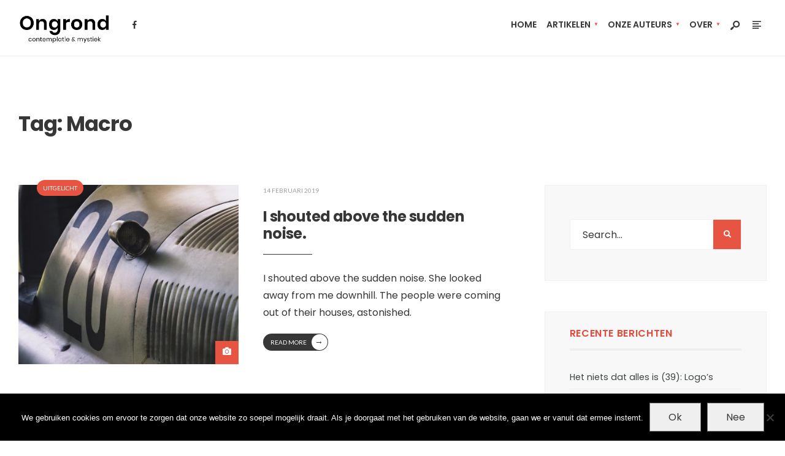

--- FILE ---
content_type: text/html; charset=UTF-8
request_url: https://ongrond.nl/tag/macro/
body_size: 86792
content:
<!DOCTYPE html>
<html lang="nl-NL">
<head><meta charset="UTF-8">
<!-- Set the viewport width to device width for mobile -->
<meta name="viewport" content="width=device-width, initial-scale=1, maximum-scale=1" />
<meta name='robots' content='index, follow, max-image-preview:large, max-snippet:-1, max-video-preview:-1' />

	<!-- This site is optimized with the Yoast SEO plugin v26.8 - https://yoast.com/product/yoast-seo-wordpress/ -->
	<title>Macro Archieven &#8211; Ongrond</title>
	<link rel="canonical" href="https://ongrond.nl/tag/macro/" />
	<meta property="og:locale" content="nl_NL" />
	<meta property="og:type" content="article" />
	<meta property="og:title" content="Macro Archieven &#8211; Ongrond" />
	<meta property="og:url" content="https://ongrond.nl/tag/macro/" />
	<meta property="og:site_name" content="Ongrond" />
	<meta name="twitter:card" content="summary_large_image" />
	<script type="application/ld+json" class="yoast-schema-graph">{"@context":"https://schema.org","@graph":[{"@type":"CollectionPage","@id":"https://ongrond.nl/tag/macro/","url":"https://ongrond.nl/tag/macro/","name":"Macro Archieven &#8211; Ongrond","isPartOf":{"@id":"https://ongrond.nl/#website"},"primaryImageOfPage":{"@id":"https://ongrond.nl/tag/macro/#primaryimage"},"image":{"@id":"https://ongrond.nl/tag/macro/#primaryimage"},"thumbnailUrl":"https://ongrond.nl/wp-content/uploads/2019/12/mercedes-benz-4603333_1920.jpg","breadcrumb":{"@id":"https://ongrond.nl/tag/macro/#breadcrumb"},"inLanguage":"nl-NL"},{"@type":"ImageObject","inLanguage":"nl-NL","@id":"https://ongrond.nl/tag/macro/#primaryimage","url":"https://ongrond.nl/wp-content/uploads/2019/12/mercedes-benz-4603333_1920.jpg","contentUrl":"https://ongrond.nl/wp-content/uploads/2019/12/mercedes-benz-4603333_1920.jpg","width":1920,"height":1361},{"@type":"BreadcrumbList","@id":"https://ongrond.nl/tag/macro/#breadcrumb","itemListElement":[{"@type":"ListItem","position":1,"name":"Home","item":"https://ongrond.nl/"},{"@type":"ListItem","position":2,"name":"Macro"}]},{"@type":"WebSite","@id":"https://ongrond.nl/#website","url":"https://ongrond.nl/","name":"Ongrond - contemplatie en mystiek","description":"Contemplatie en mystiek","publisher":{"@id":"https://ongrond.nl/#organization"},"potentialAction":[{"@type":"SearchAction","target":{"@type":"EntryPoint","urlTemplate":"https://ongrond.nl/?s={search_term_string}"},"query-input":{"@type":"PropertyValueSpecification","valueRequired":true,"valueName":"search_term_string"}}],"inLanguage":"nl-NL"},{"@type":"Organization","@id":"https://ongrond.nl/#organization","name":"Ongrond - contemplatie & mystiek","url":"https://ongrond.nl/","logo":{"@type":"ImageObject","inLanguage":"nl-NL","@id":"https://ongrond.nl/#/schema/logo/image/","url":"https://ongrond.nl/wp-content/uploads/2020/05/Ongrond-Logo-500px.png","contentUrl":"https://ongrond.nl/wp-content/uploads/2020/05/Ongrond-Logo-500px.png","width":833,"height":500,"caption":"Ongrond - contemplatie & mystiek"},"image":{"@id":"https://ongrond.nl/#/schema/logo/image/"}}]}</script>
	<!-- / Yoast SEO plugin. -->


<link rel='dns-prefetch' href='//fonts.googleapis.com' />
<link rel='preconnect' href='https://fonts.gstatic.com' crossorigin />
<link rel="alternate" type="application/rss+xml" title="Ongrond &raquo; feed" href="https://ongrond.nl/feed/" />
<link rel="alternate" type="application/rss+xml" title="Ongrond &raquo; reacties feed" href="https://ongrond.nl/comments/feed/" />
<link rel="alternate" type="application/rss+xml" title="Ongrond &raquo; Macro tag feed" href="https://ongrond.nl/tag/macro/feed/" />
		<!-- This site uses the Google Analytics by MonsterInsights plugin v9.11.1 - Using Analytics tracking - https://www.monsterinsights.com/ -->
							<script src="//www.googletagmanager.com/gtag/js?id=G-LHNHL8R8JM"  data-cfasync="false" data-wpfc-render="false" type="text/javascript" async></script>
			<script data-cfasync="false" data-wpfc-render="false" type="text/javascript">
				var mi_version = '9.11.1';
				var mi_track_user = true;
				var mi_no_track_reason = '';
								var MonsterInsightsDefaultLocations = {"page_location":"https:\/\/ongrond.nl\/tag\/macro\/"};
								if ( typeof MonsterInsightsPrivacyGuardFilter === 'function' ) {
					var MonsterInsightsLocations = (typeof MonsterInsightsExcludeQuery === 'object') ? MonsterInsightsPrivacyGuardFilter( MonsterInsightsExcludeQuery ) : MonsterInsightsPrivacyGuardFilter( MonsterInsightsDefaultLocations );
				} else {
					var MonsterInsightsLocations = (typeof MonsterInsightsExcludeQuery === 'object') ? MonsterInsightsExcludeQuery : MonsterInsightsDefaultLocations;
				}

								var disableStrs = [
										'ga-disable-G-LHNHL8R8JM',
									];

				/* Function to detect opted out users */
				function __gtagTrackerIsOptedOut() {
					for (var index = 0; index < disableStrs.length; index++) {
						if (document.cookie.indexOf(disableStrs[index] + '=true') > -1) {
							return true;
						}
					}

					return false;
				}

				/* Disable tracking if the opt-out cookie exists. */
				if (__gtagTrackerIsOptedOut()) {
					for (var index = 0; index < disableStrs.length; index++) {
						window[disableStrs[index]] = true;
					}
				}

				/* Opt-out function */
				function __gtagTrackerOptout() {
					for (var index = 0; index < disableStrs.length; index++) {
						document.cookie = disableStrs[index] + '=true; expires=Thu, 31 Dec 2099 23:59:59 UTC; path=/';
						window[disableStrs[index]] = true;
					}
				}

				if ('undefined' === typeof gaOptout) {
					function gaOptout() {
						__gtagTrackerOptout();
					}
				}
								window.dataLayer = window.dataLayer || [];

				window.MonsterInsightsDualTracker = {
					helpers: {},
					trackers: {},
				};
				if (mi_track_user) {
					function __gtagDataLayer() {
						dataLayer.push(arguments);
					}

					function __gtagTracker(type, name, parameters) {
						if (!parameters) {
							parameters = {};
						}

						if (parameters.send_to) {
							__gtagDataLayer.apply(null, arguments);
							return;
						}

						if (type === 'event') {
														parameters.send_to = monsterinsights_frontend.v4_id;
							var hookName = name;
							if (typeof parameters['event_category'] !== 'undefined') {
								hookName = parameters['event_category'] + ':' + name;
							}

							if (typeof MonsterInsightsDualTracker.trackers[hookName] !== 'undefined') {
								MonsterInsightsDualTracker.trackers[hookName](parameters);
							} else {
								__gtagDataLayer('event', name, parameters);
							}
							
						} else {
							__gtagDataLayer.apply(null, arguments);
						}
					}

					__gtagTracker('js', new Date());
					__gtagTracker('set', {
						'developer_id.dZGIzZG': true,
											});
					if ( MonsterInsightsLocations.page_location ) {
						__gtagTracker('set', MonsterInsightsLocations);
					}
										__gtagTracker('config', 'G-LHNHL8R8JM', {"forceSSL":"true","link_attribution":"true"} );
										window.gtag = __gtagTracker;										(function () {
						/* https://developers.google.com/analytics/devguides/collection/analyticsjs/ */
						/* ga and __gaTracker compatibility shim. */
						var noopfn = function () {
							return null;
						};
						var newtracker = function () {
							return new Tracker();
						};
						var Tracker = function () {
							return null;
						};
						var p = Tracker.prototype;
						p.get = noopfn;
						p.set = noopfn;
						p.send = function () {
							var args = Array.prototype.slice.call(arguments);
							args.unshift('send');
							__gaTracker.apply(null, args);
						};
						var __gaTracker = function () {
							var len = arguments.length;
							if (len === 0) {
								return;
							}
							var f = arguments[len - 1];
							if (typeof f !== 'object' || f === null || typeof f.hitCallback !== 'function') {
								if ('send' === arguments[0]) {
									var hitConverted, hitObject = false, action;
									if ('event' === arguments[1]) {
										if ('undefined' !== typeof arguments[3]) {
											hitObject = {
												'eventAction': arguments[3],
												'eventCategory': arguments[2],
												'eventLabel': arguments[4],
												'value': arguments[5] ? arguments[5] : 1,
											}
										}
									}
									if ('pageview' === arguments[1]) {
										if ('undefined' !== typeof arguments[2]) {
											hitObject = {
												'eventAction': 'page_view',
												'page_path': arguments[2],
											}
										}
									}
									if (typeof arguments[2] === 'object') {
										hitObject = arguments[2];
									}
									if (typeof arguments[5] === 'object') {
										Object.assign(hitObject, arguments[5]);
									}
									if ('undefined' !== typeof arguments[1].hitType) {
										hitObject = arguments[1];
										if ('pageview' === hitObject.hitType) {
											hitObject.eventAction = 'page_view';
										}
									}
									if (hitObject) {
										action = 'timing' === arguments[1].hitType ? 'timing_complete' : hitObject.eventAction;
										hitConverted = mapArgs(hitObject);
										__gtagTracker('event', action, hitConverted);
									}
								}
								return;
							}

							function mapArgs(args) {
								var arg, hit = {};
								var gaMap = {
									'eventCategory': 'event_category',
									'eventAction': 'event_action',
									'eventLabel': 'event_label',
									'eventValue': 'event_value',
									'nonInteraction': 'non_interaction',
									'timingCategory': 'event_category',
									'timingVar': 'name',
									'timingValue': 'value',
									'timingLabel': 'event_label',
									'page': 'page_path',
									'location': 'page_location',
									'title': 'page_title',
									'referrer' : 'page_referrer',
								};
								for (arg in args) {
																		if (!(!args.hasOwnProperty(arg) || !gaMap.hasOwnProperty(arg))) {
										hit[gaMap[arg]] = args[arg];
									} else {
										hit[arg] = args[arg];
									}
								}
								return hit;
							}

							try {
								f.hitCallback();
							} catch (ex) {
							}
						};
						__gaTracker.create = newtracker;
						__gaTracker.getByName = newtracker;
						__gaTracker.getAll = function () {
							return [];
						};
						__gaTracker.remove = noopfn;
						__gaTracker.loaded = true;
						window['__gaTracker'] = __gaTracker;
					})();
									} else {
										console.log("");
					(function () {
						function __gtagTracker() {
							return null;
						}

						window['__gtagTracker'] = __gtagTracker;
						window['gtag'] = __gtagTracker;
					})();
									}
			</script>
							<!-- / Google Analytics by MonsterInsights -->
		<style id='wp-img-auto-sizes-contain-inline-css' type='text/css'>
img:is([sizes=auto i],[sizes^="auto," i]){contain-intrinsic-size:3000px 1500px}
/*# sourceURL=wp-img-auto-sizes-contain-inline-css */
</style>
<style id='wp-emoji-styles-inline-css' type='text/css'>

	img.wp-smiley, img.emoji {
		display: inline !important;
		border: none !important;
		box-shadow: none !important;
		height: 1em !important;
		width: 1em !important;
		margin: 0 0.07em !important;
		vertical-align: -0.1em !important;
		background: none !important;
		padding: 0 !important;
	}
/*# sourceURL=wp-emoji-styles-inline-css */
</style>
<link rel='stylesheet' id='wp-block-library-css' href='https://ongrond.nl/wp-includes/css/dist/block-library/style.min.css?ver=6.9' type='text/css' media='all' />
<style id='wp-block-library-theme-inline-css' type='text/css'>
.wp-block-audio :where(figcaption){color:#555;font-size:13px;text-align:center}.is-dark-theme .wp-block-audio :where(figcaption){color:#ffffffa6}.wp-block-audio{margin:0 0 1em}.wp-block-code{border:1px solid #ccc;border-radius:4px;font-family:Menlo,Consolas,monaco,monospace;padding:.8em 1em}.wp-block-embed :where(figcaption){color:#555;font-size:13px;text-align:center}.is-dark-theme .wp-block-embed :where(figcaption){color:#ffffffa6}.wp-block-embed{margin:0 0 1em}.blocks-gallery-caption{color:#555;font-size:13px;text-align:center}.is-dark-theme .blocks-gallery-caption{color:#ffffffa6}:root :where(.wp-block-image figcaption){color:#555;font-size:13px;text-align:center}.is-dark-theme :root :where(.wp-block-image figcaption){color:#ffffffa6}.wp-block-image{margin:0 0 1em}.wp-block-pullquote{border-bottom:4px solid;border-top:4px solid;color:currentColor;margin-bottom:1.75em}.wp-block-pullquote :where(cite),.wp-block-pullquote :where(footer),.wp-block-pullquote__citation{color:currentColor;font-size:.8125em;font-style:normal;text-transform:uppercase}.wp-block-quote{border-left:.25em solid;margin:0 0 1.75em;padding-left:1em}.wp-block-quote cite,.wp-block-quote footer{color:currentColor;font-size:.8125em;font-style:normal;position:relative}.wp-block-quote:where(.has-text-align-right){border-left:none;border-right:.25em solid;padding-left:0;padding-right:1em}.wp-block-quote:where(.has-text-align-center){border:none;padding-left:0}.wp-block-quote.is-large,.wp-block-quote.is-style-large,.wp-block-quote:where(.is-style-plain){border:none}.wp-block-search .wp-block-search__label{font-weight:700}.wp-block-search__button{border:1px solid #ccc;padding:.375em .625em}:where(.wp-block-group.has-background){padding:1.25em 2.375em}.wp-block-separator.has-css-opacity{opacity:.4}.wp-block-separator{border:none;border-bottom:2px solid;margin-left:auto;margin-right:auto}.wp-block-separator.has-alpha-channel-opacity{opacity:1}.wp-block-separator:not(.is-style-wide):not(.is-style-dots){width:100px}.wp-block-separator.has-background:not(.is-style-dots){border-bottom:none;height:1px}.wp-block-separator.has-background:not(.is-style-wide):not(.is-style-dots){height:2px}.wp-block-table{margin:0 0 1em}.wp-block-table td,.wp-block-table th{word-break:normal}.wp-block-table :where(figcaption){color:#555;font-size:13px;text-align:center}.is-dark-theme .wp-block-table :where(figcaption){color:#ffffffa6}.wp-block-video :where(figcaption){color:#555;font-size:13px;text-align:center}.is-dark-theme .wp-block-video :where(figcaption){color:#ffffffa6}.wp-block-video{margin:0 0 1em}:root :where(.wp-block-template-part.has-background){margin-bottom:0;margin-top:0;padding:1.25em 2.375em}
/*# sourceURL=/wp-includes/css/dist/block-library/theme.min.css */
</style>
<style id='classic-theme-styles-inline-css' type='text/css'>
/*! This file is auto-generated */
.wp-block-button__link{color:#fff;background-color:#32373c;border-radius:9999px;box-shadow:none;text-decoration:none;padding:calc(.667em + 2px) calc(1.333em + 2px);font-size:1.125em}.wp-block-file__button{background:#32373c;color:#fff;text-decoration:none}
/*# sourceURL=/wp-includes/css/classic-themes.min.css */
</style>
<style id='global-styles-inline-css' type='text/css'>
:root{--wp--preset--aspect-ratio--square: 1;--wp--preset--aspect-ratio--4-3: 4/3;--wp--preset--aspect-ratio--3-4: 3/4;--wp--preset--aspect-ratio--3-2: 3/2;--wp--preset--aspect-ratio--2-3: 2/3;--wp--preset--aspect-ratio--16-9: 16/9;--wp--preset--aspect-ratio--9-16: 9/16;--wp--preset--color--black: #000000;--wp--preset--color--cyan-bluish-gray: #abb8c3;--wp--preset--color--white: #ffffff;--wp--preset--color--pale-pink: #f78da7;--wp--preset--color--vivid-red: #cf2e2e;--wp--preset--color--luminous-vivid-orange: #ff6900;--wp--preset--color--luminous-vivid-amber: #fcb900;--wp--preset--color--light-green-cyan: #7bdcb5;--wp--preset--color--vivid-green-cyan: #00d084;--wp--preset--color--pale-cyan-blue: #8ed1fc;--wp--preset--color--vivid-cyan-blue: #0693e3;--wp--preset--color--vivid-purple: #9b51e0;--wp--preset--gradient--vivid-cyan-blue-to-vivid-purple: linear-gradient(135deg,rgb(6,147,227) 0%,rgb(155,81,224) 100%);--wp--preset--gradient--light-green-cyan-to-vivid-green-cyan: linear-gradient(135deg,rgb(122,220,180) 0%,rgb(0,208,130) 100%);--wp--preset--gradient--luminous-vivid-amber-to-luminous-vivid-orange: linear-gradient(135deg,rgb(252,185,0) 0%,rgb(255,105,0) 100%);--wp--preset--gradient--luminous-vivid-orange-to-vivid-red: linear-gradient(135deg,rgb(255,105,0) 0%,rgb(207,46,46) 100%);--wp--preset--gradient--very-light-gray-to-cyan-bluish-gray: linear-gradient(135deg,rgb(238,238,238) 0%,rgb(169,184,195) 100%);--wp--preset--gradient--cool-to-warm-spectrum: linear-gradient(135deg,rgb(74,234,220) 0%,rgb(151,120,209) 20%,rgb(207,42,186) 40%,rgb(238,44,130) 60%,rgb(251,105,98) 80%,rgb(254,248,76) 100%);--wp--preset--gradient--blush-light-purple: linear-gradient(135deg,rgb(255,206,236) 0%,rgb(152,150,240) 100%);--wp--preset--gradient--blush-bordeaux: linear-gradient(135deg,rgb(254,205,165) 0%,rgb(254,45,45) 50%,rgb(107,0,62) 100%);--wp--preset--gradient--luminous-dusk: linear-gradient(135deg,rgb(255,203,112) 0%,rgb(199,81,192) 50%,rgb(65,88,208) 100%);--wp--preset--gradient--pale-ocean: linear-gradient(135deg,rgb(255,245,203) 0%,rgb(182,227,212) 50%,rgb(51,167,181) 100%);--wp--preset--gradient--electric-grass: linear-gradient(135deg,rgb(202,248,128) 0%,rgb(113,206,126) 100%);--wp--preset--gradient--midnight: linear-gradient(135deg,rgb(2,3,129) 0%,rgb(40,116,252) 100%);--wp--preset--font-size--small: 13px;--wp--preset--font-size--medium: 20px;--wp--preset--font-size--large: 36px;--wp--preset--font-size--x-large: 42px;--wp--preset--spacing--20: 0.44rem;--wp--preset--spacing--30: 0.67rem;--wp--preset--spacing--40: 1rem;--wp--preset--spacing--50: 1.5rem;--wp--preset--spacing--60: 2.25rem;--wp--preset--spacing--70: 3.38rem;--wp--preset--spacing--80: 5.06rem;--wp--preset--shadow--natural: 6px 6px 9px rgba(0, 0, 0, 0.2);--wp--preset--shadow--deep: 12px 12px 50px rgba(0, 0, 0, 0.4);--wp--preset--shadow--sharp: 6px 6px 0px rgba(0, 0, 0, 0.2);--wp--preset--shadow--outlined: 6px 6px 0px -3px rgb(255, 255, 255), 6px 6px rgb(0, 0, 0);--wp--preset--shadow--crisp: 6px 6px 0px rgb(0, 0, 0);}:where(.is-layout-flex){gap: 0.5em;}:where(.is-layout-grid){gap: 0.5em;}body .is-layout-flex{display: flex;}.is-layout-flex{flex-wrap: wrap;align-items: center;}.is-layout-flex > :is(*, div){margin: 0;}body .is-layout-grid{display: grid;}.is-layout-grid > :is(*, div){margin: 0;}:where(.wp-block-columns.is-layout-flex){gap: 2em;}:where(.wp-block-columns.is-layout-grid){gap: 2em;}:where(.wp-block-post-template.is-layout-flex){gap: 1.25em;}:where(.wp-block-post-template.is-layout-grid){gap: 1.25em;}.has-black-color{color: var(--wp--preset--color--black) !important;}.has-cyan-bluish-gray-color{color: var(--wp--preset--color--cyan-bluish-gray) !important;}.has-white-color{color: var(--wp--preset--color--white) !important;}.has-pale-pink-color{color: var(--wp--preset--color--pale-pink) !important;}.has-vivid-red-color{color: var(--wp--preset--color--vivid-red) !important;}.has-luminous-vivid-orange-color{color: var(--wp--preset--color--luminous-vivid-orange) !important;}.has-luminous-vivid-amber-color{color: var(--wp--preset--color--luminous-vivid-amber) !important;}.has-light-green-cyan-color{color: var(--wp--preset--color--light-green-cyan) !important;}.has-vivid-green-cyan-color{color: var(--wp--preset--color--vivid-green-cyan) !important;}.has-pale-cyan-blue-color{color: var(--wp--preset--color--pale-cyan-blue) !important;}.has-vivid-cyan-blue-color{color: var(--wp--preset--color--vivid-cyan-blue) !important;}.has-vivid-purple-color{color: var(--wp--preset--color--vivid-purple) !important;}.has-black-background-color{background-color: var(--wp--preset--color--black) !important;}.has-cyan-bluish-gray-background-color{background-color: var(--wp--preset--color--cyan-bluish-gray) !important;}.has-white-background-color{background-color: var(--wp--preset--color--white) !important;}.has-pale-pink-background-color{background-color: var(--wp--preset--color--pale-pink) !important;}.has-vivid-red-background-color{background-color: var(--wp--preset--color--vivid-red) !important;}.has-luminous-vivid-orange-background-color{background-color: var(--wp--preset--color--luminous-vivid-orange) !important;}.has-luminous-vivid-amber-background-color{background-color: var(--wp--preset--color--luminous-vivid-amber) !important;}.has-light-green-cyan-background-color{background-color: var(--wp--preset--color--light-green-cyan) !important;}.has-vivid-green-cyan-background-color{background-color: var(--wp--preset--color--vivid-green-cyan) !important;}.has-pale-cyan-blue-background-color{background-color: var(--wp--preset--color--pale-cyan-blue) !important;}.has-vivid-cyan-blue-background-color{background-color: var(--wp--preset--color--vivid-cyan-blue) !important;}.has-vivid-purple-background-color{background-color: var(--wp--preset--color--vivid-purple) !important;}.has-black-border-color{border-color: var(--wp--preset--color--black) !important;}.has-cyan-bluish-gray-border-color{border-color: var(--wp--preset--color--cyan-bluish-gray) !important;}.has-white-border-color{border-color: var(--wp--preset--color--white) !important;}.has-pale-pink-border-color{border-color: var(--wp--preset--color--pale-pink) !important;}.has-vivid-red-border-color{border-color: var(--wp--preset--color--vivid-red) !important;}.has-luminous-vivid-orange-border-color{border-color: var(--wp--preset--color--luminous-vivid-orange) !important;}.has-luminous-vivid-amber-border-color{border-color: var(--wp--preset--color--luminous-vivid-amber) !important;}.has-light-green-cyan-border-color{border-color: var(--wp--preset--color--light-green-cyan) !important;}.has-vivid-green-cyan-border-color{border-color: var(--wp--preset--color--vivid-green-cyan) !important;}.has-pale-cyan-blue-border-color{border-color: var(--wp--preset--color--pale-cyan-blue) !important;}.has-vivid-cyan-blue-border-color{border-color: var(--wp--preset--color--vivid-cyan-blue) !important;}.has-vivid-purple-border-color{border-color: var(--wp--preset--color--vivid-purple) !important;}.has-vivid-cyan-blue-to-vivid-purple-gradient-background{background: var(--wp--preset--gradient--vivid-cyan-blue-to-vivid-purple) !important;}.has-light-green-cyan-to-vivid-green-cyan-gradient-background{background: var(--wp--preset--gradient--light-green-cyan-to-vivid-green-cyan) !important;}.has-luminous-vivid-amber-to-luminous-vivid-orange-gradient-background{background: var(--wp--preset--gradient--luminous-vivid-amber-to-luminous-vivid-orange) !important;}.has-luminous-vivid-orange-to-vivid-red-gradient-background{background: var(--wp--preset--gradient--luminous-vivid-orange-to-vivid-red) !important;}.has-very-light-gray-to-cyan-bluish-gray-gradient-background{background: var(--wp--preset--gradient--very-light-gray-to-cyan-bluish-gray) !important;}.has-cool-to-warm-spectrum-gradient-background{background: var(--wp--preset--gradient--cool-to-warm-spectrum) !important;}.has-blush-light-purple-gradient-background{background: var(--wp--preset--gradient--blush-light-purple) !important;}.has-blush-bordeaux-gradient-background{background: var(--wp--preset--gradient--blush-bordeaux) !important;}.has-luminous-dusk-gradient-background{background: var(--wp--preset--gradient--luminous-dusk) !important;}.has-pale-ocean-gradient-background{background: var(--wp--preset--gradient--pale-ocean) !important;}.has-electric-grass-gradient-background{background: var(--wp--preset--gradient--electric-grass) !important;}.has-midnight-gradient-background{background: var(--wp--preset--gradient--midnight) !important;}.has-small-font-size{font-size: var(--wp--preset--font-size--small) !important;}.has-medium-font-size{font-size: var(--wp--preset--font-size--medium) !important;}.has-large-font-size{font-size: var(--wp--preset--font-size--large) !important;}.has-x-large-font-size{font-size: var(--wp--preset--font-size--x-large) !important;}
:where(.wp-block-post-template.is-layout-flex){gap: 1.25em;}:where(.wp-block-post-template.is-layout-grid){gap: 1.25em;}
:where(.wp-block-term-template.is-layout-flex){gap: 1.25em;}:where(.wp-block-term-template.is-layout-grid){gap: 1.25em;}
:where(.wp-block-columns.is-layout-flex){gap: 2em;}:where(.wp-block-columns.is-layout-grid){gap: 2em;}
:root :where(.wp-block-pullquote){font-size: 1.5em;line-height: 1.6;}
/*# sourceURL=global-styles-inline-css */
</style>
<link rel='stylesheet' id='cookie-notice-front-css' href='https://ongrond.nl/wp-content/plugins/cookie-notice/css/front.min.css?ver=2.5.11' type='text/css' media='all' />
<link rel='stylesheet' id='codate-css' href='https://ongrond.nl/wp-content/themes/codate/style.css?ver=6.9' type='text/css' media='all' />
<link rel='stylesheet' id='codate-child-css' href='https://ongrond.nl/wp-content/themes/codate-child/style.css?ver=6.9' type='text/css' media='all' />
<link rel='stylesheet' id='codate-style-css' href='https://ongrond.nl/wp-content/themes/codate-child/style.css?ver=6.9' type='text/css' media='all' />
<link rel='stylesheet' id='codate-addons-css' href='https://ongrond.nl/wp-content/themes/codate/styles/codate-addons.css?ver=6.9' type='text/css' media='all' />
<link rel='stylesheet' id='fontawesome-css' href='https://ongrond.nl/wp-content/themes/codate/styles/fontawesome.css?ver=6.9' type='text/css' media='all' />
<link rel='stylesheet' id='codate-mobile-css' href='https://ongrond.nl/wp-content/themes/codate/style-mobile.css?ver=6.9' type='text/css' media='all' />
<link rel="preload" as="style" href="https://fonts.googleapis.com/css?family=Poppins:100,200,300,400,500,600,700,800,900,100italic,200italic,300italic,400italic,500italic,600italic,700italic,800italic,900italic%7CLato:400&#038;display=swap&#038;ver=1597943751" /><link rel="stylesheet" href="https://fonts.googleapis.com/css?family=Poppins:100,200,300,400,500,600,700,800,900,100italic,200italic,300italic,400italic,500italic,600italic,700italic,800italic,900italic%7CLato:400&#038;display=swap&#038;ver=1597943751" media="print" onload="this.media='all'"><noscript><link rel="stylesheet" href="https://fonts.googleapis.com/css?family=Poppins:100,200,300,400,500,600,700,800,900,100italic,200italic,300italic,400italic,500italic,600italic,700italic,800italic,900italic%7CLato:400&#038;display=swap&#038;ver=1597943751" /></noscript><script type="text/javascript" src="https://ongrond.nl/wp-content/plugins/google-analytics-for-wordpress/assets/js/frontend-gtag.min.js?ver=9.11.1" id="monsterinsights-frontend-script-js" async="async" data-wp-strategy="async"></script>
<script data-cfasync="false" data-wpfc-render="false" type="text/javascript" id='monsterinsights-frontend-script-js-extra'>/* <![CDATA[ */
var monsterinsights_frontend = {"js_events_tracking":"true","download_extensions":"doc,pdf,ppt,zip,xls,docx,pptx,xlsx","inbound_paths":"[{\"path\":\"\\\/go\\\/\",\"label\":\"affiliate\"}]","home_url":"https:\/\/ongrond.nl","hash_tracking":"false","v4_id":"G-LHNHL8R8JM"};/* ]]> */
</script>
<script type="text/javascript" src="https://ongrond.nl/wp-includes/js/jquery/jquery.min.js?ver=3.7.1" id="jquery-core-js"></script>
<script type="text/javascript" src="https://ongrond.nl/wp-includes/js/jquery/jquery-migrate.min.js?ver=3.4.1" id="jquery-migrate-js"></script>
<link rel="https://api.w.org/" href="https://ongrond.nl/wp-json/" /><link rel="alternate" title="JSON" type="application/json" href="https://ongrond.nl/wp-json/wp/v2/tags/82" /><link rel="EditURI" type="application/rsd+xml" title="RSD" href="https://ongrond.nl/xmlrpc.php?rsd" />
<meta name="generator" content="WordPress 6.9" />
<meta name="generator" content="Redux 4.5.10" /><meta name="generator" content="Elementor 3.34.4; features: additional_custom_breakpoints; settings: css_print_method-external, google_font-enabled, font_display-auto">
			<style>
				.e-con.e-parent:nth-of-type(n+4):not(.e-lazyloaded):not(.e-no-lazyload),
				.e-con.e-parent:nth-of-type(n+4):not(.e-lazyloaded):not(.e-no-lazyload) * {
					background-image: none !important;
				}
				@media screen and (max-height: 1024px) {
					.e-con.e-parent:nth-of-type(n+3):not(.e-lazyloaded):not(.e-no-lazyload),
					.e-con.e-parent:nth-of-type(n+3):not(.e-lazyloaded):not(.e-no-lazyload) * {
						background-image: none !important;
					}
				}
				@media screen and (max-height: 640px) {
					.e-con.e-parent:nth-of-type(n+2):not(.e-lazyloaded):not(.e-no-lazyload),
					.e-con.e-parent:nth-of-type(n+2):not(.e-lazyloaded):not(.e-no-lazyload) * {
						background-image: none !important;
					}
				}
			</style>
			<link rel="icon" href="https://ongrond.nl/wp-content/uploads/2020/05/cropped-Onrgond-O-favicon-1-32x32.png" sizes="32x32" />
<link rel="icon" href="https://ongrond.nl/wp-content/uploads/2020/05/cropped-Onrgond-O-favicon-1-192x192.png" sizes="192x192" />
<link rel="apple-touch-icon" href="https://ongrond.nl/wp-content/uploads/2020/05/cropped-Onrgond-O-favicon-1-180x180.png" />
<meta name="msapplication-TileImage" content="https://ongrond.nl/wp-content/uploads/2020/05/cropped-Onrgond-O-favicon-1-270x270.png" />
		<style type="text/css" id="wp-custom-css">
			.cn-button.bootstrap { background-color: #eb4034; background-image: none; color: black; }		</style>
		<style id="themnific_redux-dynamic-css" title="dynamic-css" class="redux-options-output">body,input,button,textarea{font-family:Poppins,Verdana, Geneva, sans-serif;font-weight:400;font-style:normal;color:#373737;font-size:16px;}.wrapper_inn,.postbar,.item_small.has-post-thumbnail .item_inn{background-color:#fff;}.ghost,.sidebar_item,#respond textarea,#respond input{background-color:#F8F8F8;}a{color:#373737;}a:hover{color:#e85442;}a:active{color:#000;}.entry p a,.entry ol a,.entry ul a{color:#e85442;}.entry p a,.entry ol a,.entry ul a{border-color:#e85442;}.entry p a:hover,.entry ol li>a:hover,.entry ul li>a:hover{background-color:#000000;}.p-border,.sidebar_item,.sidebar_item  h5,.sidebar_item li,.sidebar_item ul.menu li,.block_title:after,.meta,.tagcloud a,.page-numbers,input,textarea,select,.page-link span,.post-pagination>p a{border-color:#efefef;}#sidebar{color:#3f3f3f;}.widgetable a{color:#3d4444;}#header{background-color:#ffffff;}#header h1 a{color:#373737;}.header_row{border-color:#efefef;}.header_centered .will_stick,.header_centered_2 .will_stick,.will_stick.scrollDown{background-color:#fcfcfc;}.nav>li>a,.top_nav .searchform input.s{font-family:Poppins;font-weight:600;font-style:normal;color:#373737;font-size:14px;}.nav>li.current-menu-item>a,.nav>li>a:hover,.menu-item-has-children>a:after{color:#e85442;}#header ul.social-menu li a,.head_extend a{color:#373737;}.nav li ul{background-color:#e85442;}.nav>li>ul:after{border-bottom-color:#e85442;}.nav ul li>a{font-family:Poppins;font-weight:500;font-style:normal;color:#fff;font-size:13px;}.nav li ul li>a:hover{color:#efccc2;}.show-menu,#main-nav>li.special>a{background-color:#e85442;}.nav a i{color:#e85442;}#header .show-menu,#main-nav>li.special>a{color:#ffffff;}[class*="hero-cover"]  .will_stick.scrollDown,.page-header-image,.main_slider_wrap,[class*="hero-cover"] #header,.imgwrap{background-color:#192126;}.page-header-image p,.page-header-image h1.entry-title,.page-header-image .meta a,[class*="hero-cover"]  #header .nav > li:not(.special) > a,[class*="hero-cover"]  #header #titles a,[class*="hero-cover"]  #header .head_extend a,[class*="hero-cover"]  #header .social-menu a,.eleslideinside a,.eleslideinside .tmnf_excerpt p,.has-post-thumbnail .titles_over a,.has-post-thumbnail .titles_over p{color:#ffffff;}#titles{width:150px;}#titles,.header_fix{margin-top:24px;margin-bottom:20px;}#main-nav,.head_extend,#header ul.social-menu{margin-top:18px;margin-bottom:15px;}#footer,#footer .searchform input.s{background-color:#192126;}.footer-below{background-color:#2d2d2d;}#footer,#footer h2,#footer h3,#footer h4,#footer h5,#footer .meta,#footer .searchform input.s,#footer cite{color:#9b9b9b;}#footer a,#footer .meta a,#footer ul.social-menu a span,.bottom-menu li a{color:#c9c9c9;}#footer a:hover{color:#e85442;}#footer,#footer h5.widget,#footer .sidebar_item li,#copyright,#footer .tagcloud a,#footer .tp_recent_tweets ul li,#footer .p-border,#footer .searchform input.s,#footer input,.footer-icons ul.social-menu a,.footer_text{border-color:#333333;}#header h1{font-family:Poppins;font-weight:700;font-style:normal;color:#373737;font-size:20px;}h1.tmnf_title_large,h2.tmnf_title_large,.tmnf_titles_are_large .tmnf_title{font-family:Poppins;font-weight:700;font-style:normal;color:#373737;font-size:50px;}h2.tmnf_title_medium,h3.tmnf_title_medium,.tmnf_titles_are_medium .tmnf_title{font-family:Poppins;font-weight:700;font-style:normal;color:#373737;font-size:24px;}h3.tmnf_title_small,h4.tmnf_title_small,.tmnf_columns_4 h3.tmnf_title_medium,.tmnf_titles_are_small .tmnf_title{font-family:Poppins;font-weight:600;font-style:normal;color:#373737;font-size:18px;}.tptn_link,.tab-post h4,.tptn_posts_widget li::before,cite,.menuClose span,.icon_extend,ul.social-menu a span,a.mainbutton,.owl-nav>div,.submit,.mc4wp-form input,.woocommerce #respond input#submit, .woocommerce a.button,.woocommerce button.button, .woocommerce input.button,.bottom-menu li a,.wpcf7-submit{font-family:Poppins;font-weight:600;font-style:normal;color:#373737;font-size:14px;}h1{font-family:Poppins;font-weight:700;font-style:normal;color:#373737;font-size:40px;}h2{font-family:Poppins;font-weight:700;font-style:normal;color:#373737;font-size:34px;}h3{font-family:Poppins;font-weight:700;font-style:normal;color:#373737;font-size:28px;}h4,h3#reply-title,.entry h5, .entry h6{font-family:Poppins;font-weight:700;font-style:normal;color:#373737;font-size:24px;}h5,h6,.block_title span{font-family:Poppins;font-weight:600;font-style:normal;color:#e54b3a;font-size:16px;}.meta,.meta a,.tptn_date,.post_nav_text span{font-family:Lato;line-height:18px;font-weight:400;font-style:normal;color:#a0a0a0;font-size:10px;}.meta_deko::after,.meta_more a,h3#reply-title:after,.tptn_posts_widget li::before{background-color:#373737;}.meta_deko::after,.gimmimore{color:#373737;}.meta_more a,.tptn_posts_widget li::before{color:#ffffff;}a.searchSubmit,.sticky:after,.ribbon,.post_pagination_inn,.format-quote .item_inn,.woocommerce #respond input#submit,.woocommerce a.button,.woocommerce button.button.alt,.woocommerce button.button,.woocommerce a.button.alt.checkout-button,input#place_order,.woocommerce input.button,#respond #submit,li.current a,.page-numbers.current,a.mainbutton,#submit,#comments .navigation a,.contact-form .submit,.wpcf7-submit,#woo-inn ul li span.current{background-color:#e85442;}input.button,button.submit,.entry blockquote,li span.current{border-color:#e85442;}.current-cat>a,a.active{color:#e85442;}a.searchSubmit,.sticky:after,.ribbon,.ribbon a,.ribbon p,#footer .ribbon,.woocommerce #respond input#submit,.woocommerce a.button,.woocommerce button.button.alt, .woocommerce button.button,.woocommerce a.button.alt.checkout-button,input#place_order,.woocommerce input.button,#respond #submit,.tmnf_icon,a.mainbutton,#submit,#comments .navigation a,.tagssingle a,.wpcf7-submit,.page-numbers.current,.format-quote .item_inn p,.format-quote a,.post_pagination_inn a,.color_slider .owl-nav>div,.color_slider .owl-nav>div:before,.mc4wp-form input[type="submit"],#woo-inn ul li span.current{color:#ffffff;}.color_slider .owl-nav>div:after{background-color:#ffffff;}a.searchSubmit:hover,.ribbon:hover,a.mainbutton:hover,.entry a.ribbon:hover,.woocommerce #respond input#submit:hover, .woocommerce a.button:hover, .woocommerce button.button:hover, .woocommerce input.button:hover,.owl-nav>div:hover,.meta_more a:hover{background-color:#9b958a;}input.button:hover,button.submit:hover{border-color:#9b958a;}.meta_more a:hover .gimmimore{color:#9b958a;}.ribbon:hover,.ribbon:hover a,.ribbon:hover a,.meta.ribbon:hover a,.entry a.ribbon:hover,a.mainbutton:hover,.woocommerce #respond input#submit:hover, .woocommerce a.button:hover, .woocommerce button.button:hover, .woocommerce input.button:hover,.owl-nav>div:hover,.owl-nav>div:hover:before,.mc4wp-form input[type="submit"]:hover,.meta_more a:hover{color:#ffffff;}.owl-nav>div:hover:after{background-color:#ffffff;}#flyoff,.content_inn .mc4wp-form,.block_title::after{background-color:#373737;}#flyoff,#flyoff h5,#flyoff p,#flyoff a,#flyoff span,.content_inn .mc4wp-form{color:#efefef;}</style></head>

<body class="archive tag tag-macro tag-82 wp-embed-responsive wp-theme-codate wp-child-theme-codate-child cookies-not-set elementor-default elementor-kit-6330">

    <div class="wrapper_main upper upper_medium tmnf_width_normal header_classic image_css_none tmnf-sidebar-active ">
    
        <div class="wrapper">
        
            <div class="wrapper_inn">
            
                <div id="header" itemscope itemtype="https://schema.org//WPHeader">
                    <div class="clearfix"></div>
                    
                        <div class="header_classic_content">
        
        <div class="will_stick_wrap">
        <div class="header_row header_row_center clearfix will_stick">
            <div class="container_vis">
            
                <div id="titles" class="tranz2">
	  
            	
				<a class="logo logo_main" href="https://ongrond.nl/">
					<img class="this-is-logo tranz" src="https://ongrond.nl/wp-content/uploads/2020/05/Ongrond-Logo@075x.png" alt="Ongrond"/>
				</a> 
            	
				<a class="logo logo_inv" href="https://ongrond.nl/">
					<img class="this-is-logo tranz" src="https://ongrond.nl/wp-content/uploads/2020/05/Ongrond-Logo.png" alt="Ongrond"/>
				</a>
                
		</div><!-- end #titles  -->                
                			            <ul class="social-menu tranz">
            
                        
                        <li class="sprite-facebook"><a target="_blank" class="mk-social-facebook" title="Facebook" href="https://www.facebook.com/groups/305283072992398/"><i class="fab fa-facebook-f"></i><span>Facebook</span></a></li>            
                        
                        
                        
                        
                        
                        
                        
                        
                        
                        
                        
                        
                        
                        
                        
                        
                        
                        
                        
                        
                        
            </ul>                
                <div class="head_extend">
   
    <a class="icon_extend searchOpen" href="#" ><i class=" icon-search-2"></i><span>Search</span></a>
        	<a class="icon_extend menuOpen" href="#" ><i class="icon-article"></i><span>Menu</span></a>
    
</div>            
                <input type="checkbox" id="show-menu" role="button">
<label for="show-menu" class="show-menu"><i class="fas fa-bars"></i><span class="close_menu">✕</span> Main Menu</label> 
<nav id="navigation" itemscope itemtype="https://schema.org/SiteNavigationElement"> 
    <ul id="main-nav" class="nav"><li id="menu-item-6410" class="menu-item menu-item-type-post_type menu-item-object-page menu-item-home menu-item-6410"><a href="https://ongrond.nl/">Home</a></li>
<li id="menu-item-6411" class="menu-item menu-item-type-post_type menu-item-object-page current_page_parent menu-item-has-children menu-item-6411"><a href="https://ongrond.nl/artikelen/">artikelen</a>
<ul class="sub-menu">
	<li id="menu-item-6515" class="menu-item menu-item-type-post_type menu-item-object-page menu-item-6515"><a href="https://ongrond.nl/actueel/">Actueel</a></li>
	<li id="menu-item-6522" class="menu-item menu-item-type-post_type menu-item-object-page menu-item-6522"><a href="https://ongrond.nl/opinie/">Opinie</a></li>
	<li id="menu-item-6811" class="menu-item menu-item-type-post_type menu-item-object-page menu-item-6811"><a href="https://ongrond.nl/verdieping/">Verdieping</a></li>
	<li id="menu-item-6521" class="menu-item menu-item-type-post_type menu-item-object-page menu-item-6521"><a href="https://ongrond.nl/agenda/">Agenda</a></li>
</ul>
</li>
<li id="menu-item-6408" class="menu-item menu-item-type-post_type menu-item-object-page menu-item-has-children menu-item-6408"><a href="https://ongrond.nl/auteurs/">Onze auteurs</a>
<ul class="sub-menu">
	<li id="menu-item-6532" class="menu-item menu-item-type-post_type menu-item-object-page menu-item-6532"><a href="https://ongrond.nl/auteurs/wim-jansen/">Wim Jansen</a></li>
</ul>
</li>
<li id="menu-item-6409" class="menu-item menu-item-type-post_type menu-item-object-page menu-item-has-children menu-item-6409"><a href="https://ongrond.nl/over/">Over</a>
<ul class="sub-menu">
	<li id="menu-item-6589" class="menu-item menu-item-type-post_type menu-item-object-page menu-item-6589"><a href="https://ongrond.nl/over/">Over Ongrond</a></li>
	<li id="menu-item-6588" class="menu-item menu-item-type-post_type menu-item-object-page menu-item-6588"><a href="https://ongrond.nl/contact/">Contact</a></li>
</ul>
</li>
</ul></nav><!-- end #navigation  -->                
            </div>
        </div><!-- end .header_row_center -->
        </div>
    
    </div>                    
                    <div class="clearfix"></div>
                    
                </div><!-- end #header  -->
        
    <div class="main_part">
<div class="archive_title container">

	<h2><span class="maintitle">Tag: <span>Macro</span></span></h2></div>


<div id="core">  

    <div class="container_alt">
    
        <div id="content" class="eightcol">
        
        	<div class="blogger blog_layout_list">
            
				          	<div class="item post-4339 post type-post status-publish format-gallery has-post-thumbnail hentry category-uitgelicht tag-food tag-macro tag-people post_format-post-format-gallery">               	
			
				                        
                    <div class="imgwrap tranz">
                    
                        <i title="Gallery" class="tmnf_icon ribbon fas fa-camera"></i>                        
                        <a href="https://ongrond.nl/2019/02/i-shouted-above-the-sudden-noise/">
                            <img fetchpriority="high" width="417" height="340" src="https://ongrond.nl/wp-content/uploads/2019/12/mercedes-benz-4603333_1920-417x340.jpg" class="tranz wp-post-image" alt="" decoding="async" />                        </a>
                
                    </div>
                    
                    
    
            	<div class="item_inn tranz p-border rad">
                    
                       
	<p class="meta meta_categ ribbon tranz ">
        <span class="categs"><a href="https://ongrond.nl/category/uitgelicht/" rel="category tag">Uitgelicht</a></span>
    </p>
                    
                       
	<p class="meta tranz ">
		<span class="post-date">14 februari 2019</span>
        <span class="commes"></span>
    </p>
                
                	<h3 class="tmnf_title_medium meta_deko"><a class="link link--forsure" href="https://ongrond.nl/2019/02/i-shouted-above-the-sudden-noise/">I shouted above the sudden noise.</a></h3>
                    
                    <div class="tmnf_excerpt"><p>				I shouted above the sudden noise. She looked away from me downhill. The people were coming out of their houses, astonished.				</p>
</div>                    
                	   
	<span class="meta meta_more tranz ">
    		<a class="readmore" href="https://ongrond.nl/2019/02/i-shouted-above-the-sudden-noise/">Read More <span class="gimmimore tranz">&rarr;</span></a>

    </span>
                
                </div><!-- end .item_inn -->
        
            </div><!-- end post -->
                
                <div class="clearfix"></div>
                
            </div><!-- end .blogger-->
            
            <div class="clearfix"></div>
            
                <div class="pagination"></div>
                
                            
    	</div><!-- end .content -->
        
			<div id="sidebar"  class="fourcol woocommerce p-border">
    
    	        
            <div class="widgetable p-border">
    
                <div class="sidebar_item"><form class="searchform" method="get" action="https://ongrond.nl/">
<input type="text" name="s" class="s rad p-border" size="30" value="Search..." onfocus="if (this.value = '') {this.value = '';}" onblur="if (this.value == '') {this.value = 'Search...';}" />
<button class='searchSubmit ribbon' ><i class="fas fa-search"></i></button>
</form></div>
		<div class="sidebar_item">
		<h5 class="widget"><span>Recente berichten</span></h5>
		<ul>
											<li>
					<a href="https://ongrond.nl/2026/01/het-niets-dat-alles-is-39-logos/">Het niets dat alles is (39): Logo’s</a>
									</li>
											<li>
					<a href="https://ongrond.nl/2025/12/het-niets-dat-alles-is-38-thuis-de-edele-geboorte/">Het niets dat alles is (38): Thuis, de edele geboorte</a>
									</li>
											<li>
					<a href="https://ongrond.nl/2025/12/we-zijn-van-hoge-geboorte/">We zijn van hoge geboorte</a>
									</li>
											<li>
					<a href="https://ongrond.nl/2025/12/het-niets-dat-alles-is-37-zijn/">Het niets dat alles is (37): Zijn</a>
									</li>
											<li>
					<a href="https://ongrond.nl/2025/11/henri-bontenbal-geinspireerd-door-mystici/">Henri Bontenbal geïnspireerd door mystici</a>
									</li>
											<li>
					<a href="https://ongrond.nl/2025/11/26-november-studiedag-over-heschel-in-amsterdam/">26 november: Studiedag over Heschel in Amsterdam</a>
									</li>
											<li>
					<a href="https://ongrond.nl/2025/10/het-niets-dat-alles-is-36-het-touw-en-de-slang/">Het niets dat alles is (36): Het touw en de slang</a>
									</li>
											<li>
					<a href="https://ongrond.nl/2025/10/andersdenkenden-begrijpen/">Andersdenkenden begrijpen</a>
									</li>
											<li>
					<a href="https://ongrond.nl/2025/10/lezing-tekst-de-mystieke-wedergeboorte-van-het-absolute-in-de-mens-een-esoterische-benadering-van-het-johannes-evangelie/">Lezing tekst ‘De mystieke wedergeboorte van het Absolute in de mens&#8217;</a>
									</li>
											<li>
					<a href="https://ongrond.nl/2025/10/een-neuroloog-over-nietsdoen/">Een neuroloog over nietsdoen</a>
									</li>
					</ul>

		</div><div class="sidebar_item"><h5 class="widget"><span>MEEST GELEZEN</span></h5><div class="tptn_posts_daily  tptn_posts_widget tptn_posts_widget-widget_tptn_pop-2    "><ul><li><a href="https://ongrond.nl/2026/01/het-niets-dat-alles-is-39-logos/"     class="tptn_link"><img width="90" height="90" src="https://ongrond.nl/wp-content/uploads/2025/12/Afbeelding1-90x90.png" class="tptn_featured tptn_thumb size-codate_tabs" alt="Afbeelding1" style="" title="Het niets dat alles is (39): Logo’s" decoding="async" srcset="https://ongrond.nl/wp-content/uploads/2025/12/Afbeelding1-90x90.png 90w, https://ongrond.nl/wp-content/uploads/2025/12/Afbeelding1-150x150.png 150w" sizes="(max-width: 90px) 100vw, 90px" srcset="https://ongrond.nl/wp-content/uploads/2025/12/Afbeelding1-90x90.png 90w, https://ongrond.nl/wp-content/uploads/2025/12/Afbeelding1-150x150.png 150w" /></a><span class="tptn_after_thumb"><a href="https://ongrond.nl/2026/01/het-niets-dat-alles-is-39-logos/"     class="tptn_link"><span class="tptn_title">Het niets dat alles is (39): Logo’s</span></a><span class="tptn_date"> 20 januari 2026</span> </span></li><li><a href="https://ongrond.nl/2021/04/last-van-demonen-geef-ze-thee-en-sigaren/"     class="tptn_link"><img width="90" height="90" src="https://ongrond.nl/wp-content/uploads/2021/04/man-164217-90x90.jpg" class="tptn_featured tptn_thumb size-codate_tabs" alt="man-164217" style="" title="Last van demonen? Geef ze thee en sigaren" decoding="async" srcset="https://ongrond.nl/wp-content/uploads/2021/04/man-164217-90x90.jpg 90w, https://ongrond.nl/wp-content/uploads/2021/04/man-164217-150x150.jpg 150w, https://ongrond.nl/wp-content/uploads/2021/04/man-164217-250x250.jpg 250w" sizes="(max-width: 90px) 100vw, 90px" srcset="https://ongrond.nl/wp-content/uploads/2021/04/man-164217-90x90.jpg 90w, https://ongrond.nl/wp-content/uploads/2021/04/man-164217-150x150.jpg 150w, https://ongrond.nl/wp-content/uploads/2021/04/man-164217-250x250.jpg 250w" /></a><span class="tptn_after_thumb"><a href="https://ongrond.nl/2021/04/last-van-demonen-geef-ze-thee-en-sigaren/"     class="tptn_link"><span class="tptn_title">Last van demonen? Geef ze thee en sigaren</span></a><span class="tptn_date"> 21 april 2021</span> </span></li><li><a href="https://ongrond.nl/2023/03/weten-met-het-hart-verzamelde-gedichten-van-catharina-visser/"     class="tptn_link"><img loading="lazy" width="90" height="90" src="https://ongrond.nl/wp-content/uploads/2021/12/cave-g4659c166b_1920-90x90.jpg" class="tptn_featured tptn_thumb size-codate_tabs" alt="cave-g4659c166b_1920" style="" title="Weten met het hart - Verzamelde gedichten van Catharina Visser" decoding="async" srcset="https://ongrond.nl/wp-content/uploads/2021/12/cave-g4659c166b_1920-90x90.jpg 90w, https://ongrond.nl/wp-content/uploads/2021/12/cave-g4659c166b_1920-150x150.jpg 150w, https://ongrond.nl/wp-content/uploads/2021/12/cave-g4659c166b_1920-250x250.jpg 250w" sizes="(max-width: 90px) 100vw, 90px" srcset="https://ongrond.nl/wp-content/uploads/2021/12/cave-g4659c166b_1920-90x90.jpg 90w, https://ongrond.nl/wp-content/uploads/2021/12/cave-g4659c166b_1920-150x150.jpg 150w, https://ongrond.nl/wp-content/uploads/2021/12/cave-g4659c166b_1920-250x250.jpg 250w" /></a><span class="tptn_after_thumb"><a href="https://ongrond.nl/2023/03/weten-met-het-hart-verzamelde-gedichten-van-catharina-visser/"     class="tptn_link"><span class="tptn_title">Weten met het hart &#8211; Verzamelde gedichten van&hellip;</span></a><span class="tptn_date"> 5 maart 2023</span> </span></li><li><a href="https://ongrond.nl/2019/08/de-mystiek-van-de-dood-is-de-mystiek-van-het-leven-over-spinoza/"     class="tptn_link"><img loading="lazy" width="90" height="60" src="https://ongrond.nl/wp-content/uploads/2019/08/grave-2036220_1280.jpg" class="tptn_featured tptn_thumb size-codate_tabs" alt="grave-2036220_1280" style="" title="De mystiek van de dood is de mystiek van het leven - Over Spinoza" decoding="async" srcset="https://ongrond.nl/wp-content/uploads/2019/08/grave-2036220_1280.jpg 1280w, https://ongrond.nl/wp-content/uploads/2019/08/grave-2036220_1280-300x200.jpg 300w, https://ongrond.nl/wp-content/uploads/2019/08/grave-2036220_1280-768x512.jpg 768w, https://ongrond.nl/wp-content/uploads/2019/08/grave-2036220_1280-700x466.jpg 700w, https://ongrond.nl/wp-content/uploads/2019/08/grave-2036220_1280-800x533.jpg 800w" sizes="(max-width: 90px) 100vw, 90px" srcset="https://ongrond.nl/wp-content/uploads/2019/08/grave-2036220_1280.jpg 1280w, https://ongrond.nl/wp-content/uploads/2019/08/grave-2036220_1280-300x200.jpg 300w, https://ongrond.nl/wp-content/uploads/2019/08/grave-2036220_1280-768x512.jpg 768w, https://ongrond.nl/wp-content/uploads/2019/08/grave-2036220_1280-700x466.jpg 700w, https://ongrond.nl/wp-content/uploads/2019/08/grave-2036220_1280-800x533.jpg 800w" /></a><span class="tptn_after_thumb"><a href="https://ongrond.nl/2019/08/de-mystiek-van-de-dood-is-de-mystiek-van-het-leven-over-spinoza/"     class="tptn_link"><span class="tptn_title">De mystiek van de dood is de mystiek van het leven&hellip;</span></a><span class="tptn_date"> 5 augustus 2019</span> </span></li><li><a href="https://ongrond.nl/2023/06/voorbestemming/"     class="tptn_link"><img loading="lazy" width="90" height="90" src="https://ongrond.nl/wp-content/uploads/2023/06/people-3217855_1920-90x90.jpg" class="tptn_featured tptn_thumb size-codate_tabs" alt="people-3217855_1920" style="" title="Voorbestemming?" decoding="async" srcset="https://ongrond.nl/wp-content/uploads/2023/06/people-3217855_1920-90x90.jpg 90w, https://ongrond.nl/wp-content/uploads/2023/06/people-3217855_1920-150x150.jpg 150w, https://ongrond.nl/wp-content/uploads/2023/06/people-3217855_1920-250x250.jpg 250w" sizes="(max-width: 90px) 100vw, 90px" srcset="https://ongrond.nl/wp-content/uploads/2023/06/people-3217855_1920-90x90.jpg 90w, https://ongrond.nl/wp-content/uploads/2023/06/people-3217855_1920-150x150.jpg 150w, https://ongrond.nl/wp-content/uploads/2023/06/people-3217855_1920-250x250.jpg 250w" /></a><span class="tptn_after_thumb"><a href="https://ongrond.nl/2023/06/voorbestemming/"     class="tptn_link"><span class="tptn_title">Voorbestemming?</span></a><span class="tptn_date"> 18 juni 2023</span> </span></li><li><a href="https://ongrond.nl/2021/10/mystieke-ervaring-wat-is-dat-in-godsnaam/"     class="tptn_link"><img loading="lazy" width="90" height="90" src="https://ongrond.nl/wp-content/uploads/2021/10/sunset-2754909_1920-90x90.jpg" class="tptn_featured tptn_thumb size-codate_tabs" alt="sunset-2754909_1920" style="" title="Mystieke ervaring - wat is dat in godsnaam?" decoding="async" srcset="https://ongrond.nl/wp-content/uploads/2021/10/sunset-2754909_1920-90x90.jpg 90w, https://ongrond.nl/wp-content/uploads/2021/10/sunset-2754909_1920-150x150.jpg 150w, https://ongrond.nl/wp-content/uploads/2021/10/sunset-2754909_1920-250x250.jpg 250w" sizes="(max-width: 90px) 100vw, 90px" srcset="https://ongrond.nl/wp-content/uploads/2021/10/sunset-2754909_1920-90x90.jpg 90w, https://ongrond.nl/wp-content/uploads/2021/10/sunset-2754909_1920-150x150.jpg 150w, https://ongrond.nl/wp-content/uploads/2021/10/sunset-2754909_1920-250x250.jpg 250w" /></a><span class="tptn_after_thumb"><a href="https://ongrond.nl/2021/10/mystieke-ervaring-wat-is-dat-in-godsnaam/"     class="tptn_link"><span class="tptn_title">Mystieke ervaring &#8211; wat is dat in godsnaam?</span></a><span class="tptn_date"> 4 oktober 2021</span> </span></li><li><a href="https://ongrond.nl/2025/12/het-niets-dat-alles-is-37-zijn/"     class="tptn_link"><img loading="lazy" width="90" height="90" src="https://ongrond.nl/wp-content/uploads/2025/10/landscape-4572804_1920-90x90.jpg" class="tptn_featured tptn_thumb size-codate_tabs" alt="landscape-4572804_1920" style="" title="Het niets dat alles is (37): Zijn" decoding="async" srcset="https://ongrond.nl/wp-content/uploads/2025/10/landscape-4572804_1920-90x90.jpg 90w, https://ongrond.nl/wp-content/uploads/2025/10/landscape-4572804_1920-150x150.jpg 150w, https://ongrond.nl/wp-content/uploads/2025/10/landscape-4572804_1920-250x250.jpg 250w" sizes="(max-width: 90px) 100vw, 90px" srcset="https://ongrond.nl/wp-content/uploads/2025/10/landscape-4572804_1920-90x90.jpg 90w, https://ongrond.nl/wp-content/uploads/2025/10/landscape-4572804_1920-150x150.jpg 150w, https://ongrond.nl/wp-content/uploads/2025/10/landscape-4572804_1920-250x250.jpg 250w" /></a><span class="tptn_after_thumb"><a href="https://ongrond.nl/2025/12/het-niets-dat-alles-is-37-zijn/"     class="tptn_link"><span class="tptn_title">Het niets dat alles is (37): Zijn</span></a><span class="tptn_date"> 1 december 2025</span> </span></li><li><a href="https://ongrond.nl/2020/10/er-is-een-stem-die-roept-vanuit-een-onpeilbare-diepte/"     class="tptn_link"><img loading="lazy" width="90" height="90" src="https://ongrond.nl/wp-content/uploads/2020/10/dawn-3818968_1920-90x90.jpg" class="tptn_featured tptn_thumb size-codate_tabs" alt="dawn-3818968_1920" style="" title="&quot;Er is een stem die roept vanuit een onpeilbare diepte&quot;" decoding="async" srcset="https://ongrond.nl/wp-content/uploads/2020/10/dawn-3818968_1920-90x90.jpg 90w, https://ongrond.nl/wp-content/uploads/2020/10/dawn-3818968_1920-150x150.jpg 150w, https://ongrond.nl/wp-content/uploads/2020/10/dawn-3818968_1920-250x250.jpg 250w" sizes="(max-width: 90px) 100vw, 90px" srcset="https://ongrond.nl/wp-content/uploads/2020/10/dawn-3818968_1920-90x90.jpg 90w, https://ongrond.nl/wp-content/uploads/2020/10/dawn-3818968_1920-150x150.jpg 150w, https://ongrond.nl/wp-content/uploads/2020/10/dawn-3818968_1920-250x250.jpg 250w" /></a><span class="tptn_after_thumb"><a href="https://ongrond.nl/2020/10/er-is-een-stem-die-roept-vanuit-een-onpeilbare-diepte/"     class="tptn_link"><span class="tptn_title">&#8220;Er is een stem die roept vanuit een&hellip;</span></a><span class="tptn_date"> 20 oktober 2020</span> </span></li><li><a href="https://ongrond.nl/2023/08/ik-ga-maar-en-ben/"     class="tptn_link"><img loading="lazy" width="90" height="90" src="https://ongrond.nl/wp-content/uploads/2023/08/licht-op-de-Schelde-90x90.jpg" class="tptn_featured tptn_thumb size-codate_tabs" alt="licht op de Schelde" style="" title="Ik ga maar en ben" decoding="async" srcset="https://ongrond.nl/wp-content/uploads/2023/08/licht-op-de-Schelde-90x90.jpg 90w, https://ongrond.nl/wp-content/uploads/2023/08/licht-op-de-Schelde-150x150.jpg 150w, https://ongrond.nl/wp-content/uploads/2023/08/licht-op-de-Schelde-250x250.jpg 250w" sizes="(max-width: 90px) 100vw, 90px" srcset="https://ongrond.nl/wp-content/uploads/2023/08/licht-op-de-Schelde-90x90.jpg 90w, https://ongrond.nl/wp-content/uploads/2023/08/licht-op-de-Schelde-150x150.jpg 150w, https://ongrond.nl/wp-content/uploads/2023/08/licht-op-de-Schelde-250x250.jpg 250w" /></a><span class="tptn_after_thumb"><a href="https://ongrond.nl/2023/08/ik-ga-maar-en-ben/"     class="tptn_link"><span class="tptn_title">Ik ga maar en ben</span></a><span class="tptn_date"> 29 augustus 2023</span> </span></li><li><a href="https://ongrond.nl/2024/09/online-lezing-esoterisch-christendom-verborgen-wijsheid-en-mysterien/"     class="tptn_link"><img loading="lazy" width="90" height="90" src="https://ongrond.nl/wp-content/uploads/2024/09/Esoterisch-christendom-v2--90x90.png" class="tptn_featured tptn_thumb size-codate_tabs" alt="Esoterisch christendom v2" style="" title="Online lezing – ‘Esoterisch christendom: verborgen wijsheid en mysteriën’" decoding="async" srcset="https://ongrond.nl/wp-content/uploads/2024/09/Esoterisch-christendom-v2--90x90.png 90w, https://ongrond.nl/wp-content/uploads/2024/09/Esoterisch-christendom-v2--150x150.png 150w, https://ongrond.nl/wp-content/uploads/2024/09/Esoterisch-christendom-v2--250x250.png 250w" sizes="(max-width: 90px) 100vw, 90px" srcset="https://ongrond.nl/wp-content/uploads/2024/09/Esoterisch-christendom-v2--90x90.png 90w, https://ongrond.nl/wp-content/uploads/2024/09/Esoterisch-christendom-v2--150x150.png 150w, https://ongrond.nl/wp-content/uploads/2024/09/Esoterisch-christendom-v2--250x250.png 250w" /></a><span class="tptn_after_thumb"><a href="https://ongrond.nl/2024/09/online-lezing-esoterisch-christendom-verborgen-wijsheid-en-mysterien/"     class="tptn_link"><span class="tptn_title">Online lezing – ‘Esoterisch christendom: verborgen&hellip;</span></a><span class="tptn_date"> 6 september 2024</span> </span></li></ul><div class="tptn_clear"></div></div></div>            
            </div>
            
		        
    </div><!-- #sidebar -->         
    </div><!-- end .container -->
    
</div><!-- end #core -->
	
                    <div class="clearfix"></div>
                    
                    <div id="footer" class="p-border">
                    
                        <div class="container container_alt woocommerce"> 
                        
                            		
            <div class="foocol first p-border"> 
            
                <div class="sidebar_item"><img loading="lazy" width="200" height="63" src="https://ongrond.nl/wp-content/uploads/2020/05/Ongrond-Logo-200x63-1.png" class="image wp-image-6795  attachment-full size-full" alt="" style="max-width: 100%; height: auto;" decoding="async" /></div>                
            </div>
    
            <div class="foocol second p-border"> 
            
                                
            </div>
    
            <div class="foocol third p-border"> 
            
                                
            </div>
        
            <div class="foocol last p-border">
            
                                
            </div>                                    
                        </div>
                        
                        <div class="clearfix"></div>
                        
                        
                
                        <div class="footer-below p-border">
                        
                        	<div class="container container_alt">
                            
								                            
								                                    <div class="footer_icons">
                                        <div class="container">
                                            			            <ul class="social-menu tranz">
            
                        
                        <li class="sprite-facebook"><a target="_blank" class="mk-social-facebook" title="Facebook" href="https://www.facebook.com/groups/305283072992398/"><i class="fab fa-facebook-f"></i><span>Facebook</span></a></li>            
                        
                        
                        
                        
                        
                        
                        
                        
                        
                        
                        
                        
                        
                        
                        
                        
                        
                        
                        
                        
                        
            </ul> 
                                        </div>
                                    </div>
                                                                <div class="clearfix"></div>
                            
                            </div>
                            
                        </div>
                        
                        <div class="footer-below p-border">
                                
                            <ul id="menu-home-2020" class="bottom-menu"><li class="menu-item menu-item-type-post_type menu-item-object-page menu-item-home menu-item-6410"><a href="https://ongrond.nl/">Home</a></li>
<li class="menu-item menu-item-type-post_type menu-item-object-page current_page_parent menu-item-6411"><a href="https://ongrond.nl/artikelen/">artikelen</a></li>
<li class="menu-item menu-item-type-post_type menu-item-object-page menu-item-6408"><a href="https://ongrond.nl/auteurs/">Onze auteurs</a></li>
<li class="menu-item menu-item-type-post_type menu-item-object-page menu-item-6409"><a href="https://ongrond.nl/over/">Over</a></li>
</ul>                                
							<div class="footer_text">Copyright © 2020 - Ongrond - met ♥ gemaakt <a href="https://pieterjanbos.nl">door Pieter Jan Bos</a></div>                            
                        </div>
                            
                    </div><!-- /#footer  -->
                    
                <div class="clearfix"></div>
                
                </div>
                
            </div>
            
            <div id="curtain" class="tranz">
                
                <form class="searchform" method="get" action="https://ongrond.nl/">
<input type="text" name="s" class="s rad p-border" size="30" value="Search..." onfocus="if (this.value = '') {this.value = '';}" onblur="if (this.value == '') {this.value = 'Search...';}" />
<button class='searchSubmit ribbon' ><i class="fas fa-search"></i></button>
</form>                
                <a class='curtainclose rad' href="" ><i class="fa fa-times"></i></a>
                
            </div>
                
            <div class="scrollTo_top ribbon">
            
                <a title="Scroll to top" class="rad" href="">&uarr;</a>
                
            </div><!-- /.warpper_inn class  -->
        </div><!-- /.warpper class  -->
    		<div id="flyoff" class="ghost tranz">
    
    <a class="menuClose" href="#" ><i class="fas fa-times"></i><span>Close</span></a>
    
    	        
            <div class="widgetable p-border">
    
                <div class="sidebar_item"><h5 class="widget"><span>Tags</span></h5><div class="tagcloud"><a href="https://ongrond.nl/tag/atheisme/" class="tag-cloud-link tag-link-149 tag-link-position-1" style="font-size: 8pt;" aria-label="atheïsme (1 item)">atheïsme</a>
<a href="https://ongrond.nl/tag/begrafenis/" class="tag-cloud-link tag-link-11 tag-link-position-2" style="font-size: 8pt;" aria-label="begrafenis (1 item)">begrafenis</a>
<a href="https://ongrond.nl/tag/brandend-verlangen/" class="tag-cloud-link tag-link-161 tag-link-position-3" style="font-size: 8pt;" aria-label="Brandend verlangen (1 item)">Brandend verlangen</a>
<a href="https://ongrond.nl/tag/chili/" class="tag-cloud-link tag-link-9 tag-link-position-4" style="font-size: 8pt;" aria-label="Chili (1 item)">Chili</a>
<a href="https://ongrond.nl/tag/corona/" class="tag-cloud-link tag-link-150 tag-link-position-5" style="font-size: 8pt;" aria-label="corona (1 item)">corona</a>
<a href="https://ongrond.nl/tag/damiaan-denys/" class="tag-cloud-link tag-link-154 tag-link-position-6" style="font-size: 8pt;" aria-label="Damiaan Denys (1 item)">Damiaan Denys</a>
<a href="https://ongrond.nl/tag/donald-trump/" class="tag-cloud-link tag-link-145 tag-link-position-7" style="font-size: 8pt;" aria-label="Donald Trump (1 item)">Donald Trump</a>
<a href="https://ongrond.nl/tag/dood/" class="tag-cloud-link tag-link-10 tag-link-position-8" style="font-size: 13.675675675676pt;" aria-label="dood (3 items)">dood</a>
<a href="https://ongrond.nl/tag/eckhart/" class="tag-cloud-link tag-link-156 tag-link-position-9" style="font-size: 8pt;" aria-label="Eckhart (1 item)">Eckhart</a>
<a href="https://ongrond.nl/tag/etty-hillesum/" class="tag-cloud-link tag-link-25 tag-link-position-10" style="font-size: 11.405405405405pt;" aria-label="Etty Hillesum (2 items)">Etty Hillesum</a>
<a href="https://ongrond.nl/tag/god/" class="tag-cloud-link tag-link-3 tag-link-position-11" style="font-size: 13.675675675676pt;" aria-label="God (3 items)">God</a>
<a href="https://ongrond.nl/tag/hemelvaart/" class="tag-cloud-link tag-link-139 tag-link-position-12" style="font-size: 8pt;" aria-label="Hemelvaart (1 item)">Hemelvaart</a>
<a href="https://ongrond.nl/tag/hildegard-von-bingen/" class="tag-cloud-link tag-link-140 tag-link-position-13" style="font-size: 8pt;" aria-label="Hildegard von Bingen (1 item)">Hildegard von Bingen</a>
<a href="https://ongrond.nl/tag/huub-oosterhuis/" class="tag-cloud-link tag-link-172 tag-link-position-14" style="font-size: 8pt;" aria-label="Huub Oosterhuis (1 item)">Huub Oosterhuis</a>
<a href="https://ongrond.nl/tag/jeroen-van-merwijk/" class="tag-cloud-link tag-link-153 tag-link-position-15" style="font-size: 8pt;" aria-label="Jeroen van Merwijk (1 item)">Jeroen van Merwijk</a>
<a href="https://ongrond.nl/tag/kanker/" class="tag-cloud-link tag-link-165 tag-link-position-16" style="font-size: 8pt;" aria-label="kanker (1 item)">kanker</a>
<a href="https://ongrond.nl/tag/kees-waaijman/" class="tag-cloud-link tag-link-171 tag-link-position-17" style="font-size: 8pt;" aria-label="Kees Waaijman (1 item)">Kees Waaijman</a>
<a href="https://ongrond.nl/tag/kerst/" class="tag-cloud-link tag-link-155 tag-link-position-18" style="font-size: 8pt;" aria-label="kerst (1 item)">kerst</a>
<a href="https://ongrond.nl/tag/lijden/" class="tag-cloud-link tag-link-152 tag-link-position-19" style="font-size: 8pt;" aria-label="lijden (1 item)">lijden</a>
<a href="https://ongrond.nl/tag/maria/" class="tag-cloud-link tag-link-157 tag-link-position-20" style="font-size: 8pt;" aria-label="Maria (1 item)">Maria</a>
<a href="https://ongrond.nl/tag/meditatie/" class="tag-cloud-link tag-link-144 tag-link-position-21" style="font-size: 8pt;" aria-label="meditatie (1 item)">meditatie</a>
<a href="https://ongrond.nl/tag/meister-eckhart/" class="tag-cloud-link tag-link-138 tag-link-position-22" style="font-size: 8pt;" aria-label="Meister Eckhart (1 item)">Meister Eckhart</a>
<a href="https://ongrond.nl/tag/mystici/" class="tag-cloud-link tag-link-6 tag-link-position-23" style="font-size: 8pt;" aria-label="mystici (1 item)">mystici</a>
<a href="https://ongrond.nl/tag/mystiek/" class="tag-cloud-link tag-link-15 tag-link-position-24" style="font-size: 15.567567567568pt;" aria-label="mystiek (4 items)">mystiek</a>
<a href="https://ongrond.nl/tag/nabij-de-doodervaring/" class="tag-cloud-link tag-link-148 tag-link-position-25" style="font-size: 8pt;" aria-label="nabij-de-doodervaring (1 item)">nabij-de-doodervaring</a>
<a href="https://ongrond.nl/tag/orthodoxie/" class="tag-cloud-link tag-link-13 tag-link-position-26" style="font-size: 8pt;" aria-label="orthodoxie (1 item)">orthodoxie</a>
<a href="https://ongrond.nl/tag/pasen/" class="tag-cloud-link tag-link-160 tag-link-position-27" style="font-size: 8pt;" aria-label="Pasen (1 item)">Pasen</a>
<a href="https://ongrond.nl/tag/people/" class="tag-cloud-link tag-link-93 tag-link-position-28" style="font-size: 11.405405405405pt;" aria-label="People (2 items)">People</a>
<a href="https://ongrond.nl/tag/pinksteren/" class="tag-cloud-link tag-link-146 tag-link-position-29" style="font-size: 8pt;" aria-label="Pinksteren (1 item)">Pinksteren</a>
<a href="https://ongrond.nl/tag/politics/" class="tag-cloud-link tag-link-95 tag-link-position-30" style="font-size: 8pt;" aria-label="Politics (1 item)">Politics</a>
<a href="https://ongrond.nl/tag/psychiatrie/" class="tag-cloud-link tag-link-164 tag-link-position-31" style="font-size: 8pt;" aria-label="psychiatrie (1 item)">psychiatrie</a>
<a href="https://ongrond.nl/tag/rinus-van-warven/" class="tag-cloud-link tag-link-162 tag-link-position-32" style="font-size: 8pt;" aria-label="Rinus van Warven (1 item)">Rinus van Warven</a>
<a href="https://ongrond.nl/tag/seksualiteit/" class="tag-cloud-link tag-link-166 tag-link-position-33" style="font-size: 8pt;" aria-label="seksualiteit (1 item)">seksualiteit</a>
<a href="https://ongrond.nl/tag/spiritualiteit/" class="tag-cloud-link tag-link-16 tag-link-position-34" style="font-size: 8pt;" aria-label="spiritualiteit (1 item)">spiritualiteit</a>
<a href="https://ongrond.nl/tag/thomas-merton/" class="tag-cloud-link tag-link-151 tag-link-position-35" style="font-size: 8pt;" aria-label="Thomas Merton (1 item)">Thomas Merton</a>
<a href="https://ongrond.nl/tag/titus-brandsma/" class="tag-cloud-link tag-link-158 tag-link-position-36" style="font-size: 8pt;" aria-label="Titus Brandsma (1 item)">Titus Brandsma</a>
<a href="https://ongrond.nl/tag/tolstoj/" class="tag-cloud-link tag-link-159 tag-link-position-37" style="font-size: 8pt;" aria-label="Tolstoj (1 item)">Tolstoj</a>
<a href="https://ongrond.nl/tag/typography/" class="tag-cloud-link tag-link-109 tag-link-position-38" style="font-size: 8pt;" aria-label="Typography (1 item)">Typography</a>
<a href="https://ongrond.nl/tag/vakantie/" class="tag-cloud-link tag-link-163 tag-link-position-39" style="font-size: 8pt;" aria-label="vakantie (1 item)">vakantie</a>
<a href="https://ongrond.nl/tag/vergeving/" class="tag-cloud-link tag-link-147 tag-link-position-40" style="font-size: 8pt;" aria-label="vergeving (1 item)">vergeving</a>
<a href="https://ongrond.nl/tag/vrijzinnigheid/" class="tag-cloud-link tag-link-12 tag-link-position-41" style="font-size: 8pt;" aria-label="vrijzinnigheid (1 item)">vrijzinnigheid</a>
<a href="https://ongrond.nl/tag/willigis-jager/" class="tag-cloud-link tag-link-14 tag-link-position-42" style="font-size: 15.567567567568pt;" aria-label="Willigis Jäger (4 items)">Willigis Jäger</a>
<a href="https://ongrond.nl/tag/wim-davidse/" class="tag-cloud-link tag-link-26 tag-link-position-43" style="font-size: 15.567567567568pt;" aria-label="Wim Davidse (4 items)">Wim Davidse</a>
<a href="https://ongrond.nl/tag/wim-jansen/" class="tag-cloud-link tag-link-18 tag-link-position-44" style="font-size: 22pt;" aria-label="Wim Jansen (10 items)">Wim Jansen</a>
<a href="https://ongrond.nl/tag/zen/" class="tag-cloud-link tag-link-143 tag-link-position-45" style="font-size: 11.405405405405pt;" aria-label="zen (2 items)">zen</a></div>
</div><div class="sidebar_item"><h5 class="widget"><span>Popular Posts</span></h5><div class="tptn_posts  tptn_posts_widget tptn_posts_widget-widget_tptn_pop-3    "><ul><li><a href="https://ongrond.nl/2020/05/wat-is-mystiek/"     class="tptn_link"><img loading="lazy" width="90" height="60" src="https://ongrond.nl/wp-content/uploads/2019/09/water-2208931_1280.jpg" class="tptn_featured tptn_thumb size-codate_tabs" alt="water-2208931_1280" style="" title="Wat is mystiek?" decoding="async" srcset="https://ongrond.nl/wp-content/uploads/2019/09/water-2208931_1280.jpg 1280w, https://ongrond.nl/wp-content/uploads/2019/09/water-2208931_1280-300x200.jpg 300w, https://ongrond.nl/wp-content/uploads/2019/09/water-2208931_1280-768x512.jpg 768w, https://ongrond.nl/wp-content/uploads/2019/09/water-2208931_1280-700x466.jpg 700w, https://ongrond.nl/wp-content/uploads/2019/09/water-2208931_1280-800x533.jpg 800w" sizes="(max-width: 90px) 100vw, 90px" srcset="https://ongrond.nl/wp-content/uploads/2019/09/water-2208931_1280.jpg 1280w, https://ongrond.nl/wp-content/uploads/2019/09/water-2208931_1280-300x200.jpg 300w, https://ongrond.nl/wp-content/uploads/2019/09/water-2208931_1280-768x512.jpg 768w, https://ongrond.nl/wp-content/uploads/2019/09/water-2208931_1280-700x466.jpg 700w, https://ongrond.nl/wp-content/uploads/2019/09/water-2208931_1280-800x533.jpg 800w" /></a><span class="tptn_after_thumb"><a href="https://ongrond.nl/2020/05/wat-is-mystiek/"     class="tptn_link"><span class="tptn_title">Wat is mystiek?</span></a><span class="tptn_date"> 13 mei 2020</span> </span></li><li><a href="https://ongrond.nl/2021/10/mystieke-ervaring-wat-is-dat-in-godsnaam/"     class="tptn_link"><img loading="lazy" width="90" height="90" src="https://ongrond.nl/wp-content/uploads/2021/10/sunset-2754909_1920-90x90.jpg" class="tptn_featured tptn_thumb size-codate_tabs" alt="sunset-2754909_1920" style="" title="Mystieke ervaring - wat is dat in godsnaam?" decoding="async" srcset="https://ongrond.nl/wp-content/uploads/2021/10/sunset-2754909_1920-90x90.jpg 90w, https://ongrond.nl/wp-content/uploads/2021/10/sunset-2754909_1920-150x150.jpg 150w, https://ongrond.nl/wp-content/uploads/2021/10/sunset-2754909_1920-250x250.jpg 250w" sizes="(max-width: 90px) 100vw, 90px" srcset="https://ongrond.nl/wp-content/uploads/2021/10/sunset-2754909_1920-90x90.jpg 90w, https://ongrond.nl/wp-content/uploads/2021/10/sunset-2754909_1920-150x150.jpg 150w, https://ongrond.nl/wp-content/uploads/2021/10/sunset-2754909_1920-250x250.jpg 250w" /></a><span class="tptn_after_thumb"><a href="https://ongrond.nl/2021/10/mystieke-ervaring-wat-is-dat-in-godsnaam/"     class="tptn_link"><span class="tptn_title">Mystieke ervaring &#8211; wat is dat in godsnaam?</span></a><span class="tptn_date"> 4 oktober 2021</span> </span></li><li><a href="https://ongrond.nl/2021/04/last-van-demonen-geef-ze-thee-en-sigaren/"     class="tptn_link"><img width="90" height="90" src="https://ongrond.nl/wp-content/uploads/2021/04/man-164217-90x90.jpg" class="tptn_featured tptn_thumb size-codate_tabs" alt="man-164217" style="" title="Last van demonen? Geef ze thee en sigaren" decoding="async" srcset="https://ongrond.nl/wp-content/uploads/2021/04/man-164217-90x90.jpg 90w, https://ongrond.nl/wp-content/uploads/2021/04/man-164217-150x150.jpg 150w, https://ongrond.nl/wp-content/uploads/2021/04/man-164217-250x250.jpg 250w" sizes="(max-width: 90px) 100vw, 90px" srcset="https://ongrond.nl/wp-content/uploads/2021/04/man-164217-90x90.jpg 90w, https://ongrond.nl/wp-content/uploads/2021/04/man-164217-150x150.jpg 150w, https://ongrond.nl/wp-content/uploads/2021/04/man-164217-250x250.jpg 250w" /></a><span class="tptn_after_thumb"><a href="https://ongrond.nl/2021/04/last-van-demonen-geef-ze-thee-en-sigaren/"     class="tptn_link"><span class="tptn_title">Last van demonen? Geef ze thee en sigaren</span></a><span class="tptn_date"> 21 april 2021</span> </span></li><li><a href="https://ongrond.nl/2020/05/kijk-tip-video-serie-over-meister-eckhart/"     class="tptn_link"><img loading="lazy" width="90" height="90" src="https://ongrond.nl/wp-content/uploads/2020/05/braekers-90x90.jpg" class="tptn_featured tptn_thumb size-codate_tabs" alt="braekers" style="" title="Kijk-tip: video-serie over Meister Eckhart" decoding="async" srcset="https://ongrond.nl/wp-content/uploads/2020/05/braekers-90x90.jpg 90w, https://ongrond.nl/wp-content/uploads/2020/05/braekers-150x150.jpg 150w, https://ongrond.nl/wp-content/uploads/2020/05/braekers-250x250.jpg 250w" sizes="(max-width: 90px) 100vw, 90px" srcset="https://ongrond.nl/wp-content/uploads/2020/05/braekers-90x90.jpg 90w, https://ongrond.nl/wp-content/uploads/2020/05/braekers-150x150.jpg 150w, https://ongrond.nl/wp-content/uploads/2020/05/braekers-250x250.jpg 250w" /></a><span class="tptn_after_thumb"><a href="https://ongrond.nl/2020/05/kijk-tip-video-serie-over-meister-eckhart/"     class="tptn_link"><span class="tptn_title">Kijk-tip: video-serie over Meister Eckhart</span></a><span class="tptn_date"> 9 mei 2020</span> </span></li><li><a href="https://ongrond.nl/2025/03/laatste-column/"     class="tptn_link"><img loading="lazy" width="90" height="90" src="https://ongrond.nl/wp-content/uploads/2025/03/DSC00988-90x90.jpg" class="tptn_featured tptn_thumb size-codate_tabs" alt="DSC00988" style="" title="Laatste column" decoding="async" srcset="https://ongrond.nl/wp-content/uploads/2025/03/DSC00988-90x90.jpg 90w, https://ongrond.nl/wp-content/uploads/2025/03/DSC00988-150x150.jpg 150w, https://ongrond.nl/wp-content/uploads/2025/03/DSC00988-250x250.jpg 250w" sizes="(max-width: 90px) 100vw, 90px" srcset="https://ongrond.nl/wp-content/uploads/2025/03/DSC00988-90x90.jpg 90w, https://ongrond.nl/wp-content/uploads/2025/03/DSC00988-150x150.jpg 150w, https://ongrond.nl/wp-content/uploads/2025/03/DSC00988-250x250.jpg 250w" /></a><span class="tptn_after_thumb"><a href="https://ongrond.nl/2025/03/laatste-column/"     class="tptn_link"><span class="tptn_title">Laatste column</span></a><span class="tptn_date"> 24 maart 2025</span> </span></li><li><a href="https://ongrond.nl/2020/03/leestip-anam-cara-mystiek-uit-de-keltische-wereld/"     class="tptn_link"><img loading="lazy" width="90" height="68" src="https://ongrond.nl/wp-content/uploads/2020/03/ireland-1081815_1280.jpg" class="tptn_featured tptn_thumb size-codate_tabs" alt="ireland-1081815_1280" style="" title="Leestip: &#039;Anam Cara - Mystiek uit de Keltische wereld&#039;" decoding="async" srcset="https://ongrond.nl/wp-content/uploads/2020/03/ireland-1081815_1280.jpg 1280w, https://ongrond.nl/wp-content/uploads/2020/03/ireland-1081815_1280-300x225.jpg 300w, https://ongrond.nl/wp-content/uploads/2020/03/ireland-1081815_1280-700x525.jpg 700w, https://ongrond.nl/wp-content/uploads/2020/03/ireland-1081815_1280-768x576.jpg 768w, https://ongrond.nl/wp-content/uploads/2020/03/ireland-1081815_1280-750x563.jpg 750w" sizes="(max-width: 90px) 100vw, 90px" srcset="https://ongrond.nl/wp-content/uploads/2020/03/ireland-1081815_1280.jpg 1280w, https://ongrond.nl/wp-content/uploads/2020/03/ireland-1081815_1280-300x225.jpg 300w, https://ongrond.nl/wp-content/uploads/2020/03/ireland-1081815_1280-700x525.jpg 700w, https://ongrond.nl/wp-content/uploads/2020/03/ireland-1081815_1280-768x576.jpg 768w, https://ongrond.nl/wp-content/uploads/2020/03/ireland-1081815_1280-750x563.jpg 750w" /></a><span class="tptn_after_thumb"><a href="https://ongrond.nl/2020/03/leestip-anam-cara-mystiek-uit-de-keltische-wereld/"     class="tptn_link"><span class="tptn_title">Leestip: &#8216;Anam Cara &#8211; Mystiek uit de&hellip;</span></a><span class="tptn_date"> 23 maart 2020</span> </span></li></ul><div class="tptn_clear"></div></div></div>            
            </div>
            
		        
    </div><!-- #sidebar --> 
    
    <div class="action-overlay"></div> 
    </div><!-- /.upper class  -->
    <script type="speculationrules">
{"prefetch":[{"source":"document","where":{"and":[{"href_matches":"/*"},{"not":{"href_matches":["/wp-*.php","/wp-admin/*","/wp-content/uploads/*","/wp-content/*","/wp-content/plugins/*","/wp-content/themes/codate-child/*","/wp-content/themes/codate/*","/*\\?(.+)"]}},{"not":{"selector_matches":"a[rel~=\"nofollow\"]"}},{"not":{"selector_matches":".no-prefetch, .no-prefetch a"}}]},"eagerness":"conservative"}]}
</script>
			<script>
				const lazyloadRunObserver = () => {
					const lazyloadBackgrounds = document.querySelectorAll( `.e-con.e-parent:not(.e-lazyloaded)` );
					const lazyloadBackgroundObserver = new IntersectionObserver( ( entries ) => {
						entries.forEach( ( entry ) => {
							if ( entry.isIntersecting ) {
								let lazyloadBackground = entry.target;
								if( lazyloadBackground ) {
									lazyloadBackground.classList.add( 'e-lazyloaded' );
								}
								lazyloadBackgroundObserver.unobserve( entry.target );
							}
						});
					}, { rootMargin: '200px 0px 200px 0px' } );
					lazyloadBackgrounds.forEach( ( lazyloadBackground ) => {
						lazyloadBackgroundObserver.observe( lazyloadBackground );
					} );
				};
				const events = [
					'DOMContentLoaded',
					'elementor/lazyload/observe',
				];
				events.forEach( ( event ) => {
					document.addEventListener( event, lazyloadRunObserver );
				} );
			</script>
			<link rel='stylesheet' id='redux-custom-fonts-css' href='//ongrond.nl/wp-content/uploads/redux/custom-fonts/fonts.css?ver=1674186712' type='text/css' media='all' />
<script type="text/javascript" id="cookie-notice-front-js-before">
/* <![CDATA[ */
var cnArgs = {"ajaxUrl":"https:\/\/ongrond.nl\/wp-admin\/admin-ajax.php","nonce":"a79ac60c07","hideEffect":"slide","position":"bottom","onScroll":false,"onScrollOffset":100,"onClick":false,"cookieName":"cookie_notice_accepted","cookieTime":2592000,"cookieTimeRejected":2592000,"globalCookie":false,"redirection":false,"cache":false,"revokeCookies":false,"revokeCookiesOpt":"automatic"};

//# sourceURL=cookie-notice-front-js-before
/* ]]> */
</script>
<script type="text/javascript" src="https://ongrond.nl/wp-content/plugins/cookie-notice/js/front.min.js?ver=2.5.11" id="cookie-notice-front-js"></script>
<script type="text/javascript" src="https://ongrond.nl/wp-content/themes/codate/js/ownScript.js?ver=6.9" id="codate-ownscript-js"></script>
<script id="wp-emoji-settings" type="application/json">
{"baseUrl":"https://s.w.org/images/core/emoji/17.0.2/72x72/","ext":".png","svgUrl":"https://s.w.org/images/core/emoji/17.0.2/svg/","svgExt":".svg","source":{"concatemoji":"https://ongrond.nl/wp-includes/js/wp-emoji-release.min.js?ver=6.9"}}
</script>
<script type="module">
/* <![CDATA[ */
/*! This file is auto-generated */
const a=JSON.parse(document.getElementById("wp-emoji-settings").textContent),o=(window._wpemojiSettings=a,"wpEmojiSettingsSupports"),s=["flag","emoji"];function i(e){try{var t={supportTests:e,timestamp:(new Date).valueOf()};sessionStorage.setItem(o,JSON.stringify(t))}catch(e){}}function c(e,t,n){e.clearRect(0,0,e.canvas.width,e.canvas.height),e.fillText(t,0,0);t=new Uint32Array(e.getImageData(0,0,e.canvas.width,e.canvas.height).data);e.clearRect(0,0,e.canvas.width,e.canvas.height),e.fillText(n,0,0);const a=new Uint32Array(e.getImageData(0,0,e.canvas.width,e.canvas.height).data);return t.every((e,t)=>e===a[t])}function p(e,t){e.clearRect(0,0,e.canvas.width,e.canvas.height),e.fillText(t,0,0);var n=e.getImageData(16,16,1,1);for(let e=0;e<n.data.length;e++)if(0!==n.data[e])return!1;return!0}function u(e,t,n,a){switch(t){case"flag":return n(e,"\ud83c\udff3\ufe0f\u200d\u26a7\ufe0f","\ud83c\udff3\ufe0f\u200b\u26a7\ufe0f")?!1:!n(e,"\ud83c\udde8\ud83c\uddf6","\ud83c\udde8\u200b\ud83c\uddf6")&&!n(e,"\ud83c\udff4\udb40\udc67\udb40\udc62\udb40\udc65\udb40\udc6e\udb40\udc67\udb40\udc7f","\ud83c\udff4\u200b\udb40\udc67\u200b\udb40\udc62\u200b\udb40\udc65\u200b\udb40\udc6e\u200b\udb40\udc67\u200b\udb40\udc7f");case"emoji":return!a(e,"\ud83e\u1fac8")}return!1}function f(e,t,n,a){let r;const o=(r="undefined"!=typeof WorkerGlobalScope&&self instanceof WorkerGlobalScope?new OffscreenCanvas(300,150):document.createElement("canvas")).getContext("2d",{willReadFrequently:!0}),s=(o.textBaseline="top",o.font="600 32px Arial",{});return e.forEach(e=>{s[e]=t(o,e,n,a)}),s}function r(e){var t=document.createElement("script");t.src=e,t.defer=!0,document.head.appendChild(t)}a.supports={everything:!0,everythingExceptFlag:!0},new Promise(t=>{let n=function(){try{var e=JSON.parse(sessionStorage.getItem(o));if("object"==typeof e&&"number"==typeof e.timestamp&&(new Date).valueOf()<e.timestamp+604800&&"object"==typeof e.supportTests)return e.supportTests}catch(e){}return null}();if(!n){if("undefined"!=typeof Worker&&"undefined"!=typeof OffscreenCanvas&&"undefined"!=typeof URL&&URL.createObjectURL&&"undefined"!=typeof Blob)try{var e="postMessage("+f.toString()+"("+[JSON.stringify(s),u.toString(),c.toString(),p.toString()].join(",")+"));",a=new Blob([e],{type:"text/javascript"});const r=new Worker(URL.createObjectURL(a),{name:"wpTestEmojiSupports"});return void(r.onmessage=e=>{i(n=e.data),r.terminate(),t(n)})}catch(e){}i(n=f(s,u,c,p))}t(n)}).then(e=>{for(const n in e)a.supports[n]=e[n],a.supports.everything=a.supports.everything&&a.supports[n],"flag"!==n&&(a.supports.everythingExceptFlag=a.supports.everythingExceptFlag&&a.supports[n]);var t;a.supports.everythingExceptFlag=a.supports.everythingExceptFlag&&!a.supports.flag,a.supports.everything||((t=a.source||{}).concatemoji?r(t.concatemoji):t.wpemoji&&t.twemoji&&(r(t.twemoji),r(t.wpemoji)))});
//# sourceURL=https://ongrond.nl/wp-includes/js/wp-emoji-loader.min.js
/* ]]> */
</script>

		<!-- Cookie Notice plugin v2.5.11 by Hu-manity.co https://hu-manity.co/ -->
		<div id="cookie-notice" role="dialog" class="cookie-notice-hidden cookie-revoke-hidden cn-position-bottom" aria-label="Cookie Notice" style="background-color: rgba(0,0,0,1);"><div class="cookie-notice-container" style="color: #fff"><span id="cn-notice-text" class="cn-text-container">We gebruiken cookies om ervoor te zorgen dat onze website zo soepel mogelijk draait. Als je doorgaat met het gebruiken van de website, gaan we er vanuit dat ermee instemt.</span><span id="cn-notice-buttons" class="cn-buttons-container"><button id="cn-accept-cookie" data-cookie-set="accept" class="cn-set-cookie cn-button cn-button-custom background-color: #eb4034;" aria-label="Ok">Ok</button><button id="cn-refuse-cookie" data-cookie-set="refuse" class="cn-set-cookie cn-button cn-button-custom background-color: #eb4034;" aria-label="Nee">Nee</button></span><button type="button" id="cn-close-notice" data-cookie-set="accept" class="cn-close-icon" aria-label="Nee"></button></div>
			
		</div>
		<!-- / Cookie Notice plugin -->
</body>
</html>